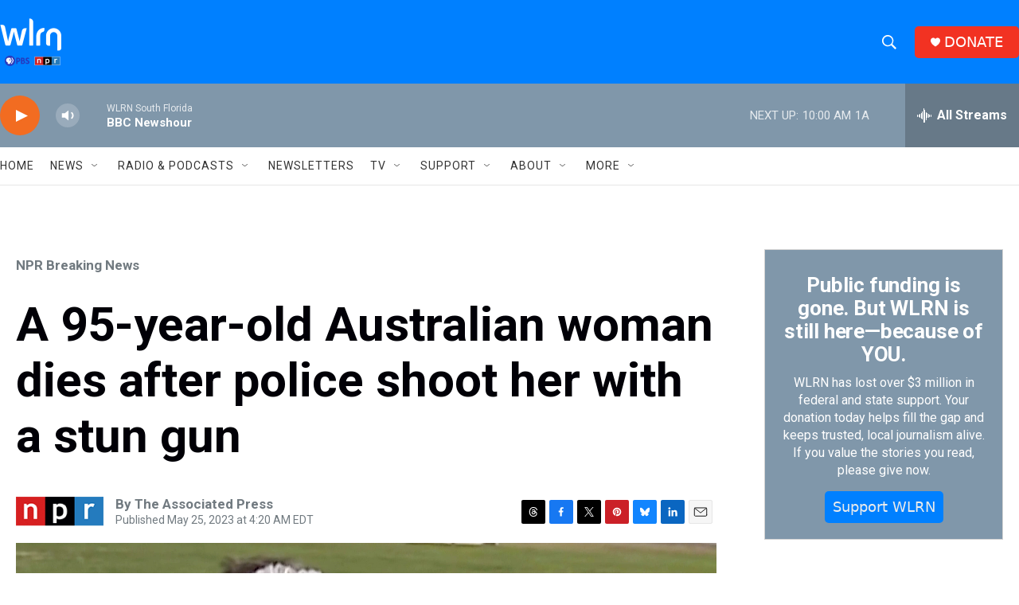

--- FILE ---
content_type: text/html; charset=utf-8
request_url: https://www.google.com/recaptcha/api2/aframe
body_size: 269
content:
<!DOCTYPE HTML><html><head><meta http-equiv="content-type" content="text/html; charset=UTF-8"></head><body><script nonce="XoXdYE_jroHpFbNQMzKPQA">/** Anti-fraud and anti-abuse applications only. See google.com/recaptcha */ try{var clients={'sodar':'https://pagead2.googlesyndication.com/pagead/sodar?'};window.addEventListener("message",function(a){try{if(a.source===window.parent){var b=JSON.parse(a.data);var c=clients[b['id']];if(c){var d=document.createElement('img');d.src=c+b['params']+'&rc='+(localStorage.getItem("rc::a")?sessionStorage.getItem("rc::b"):"");window.document.body.appendChild(d);sessionStorage.setItem("rc::e",parseInt(sessionStorage.getItem("rc::e")||0)+1);localStorage.setItem("rc::h",'1769091436400');}}}catch(b){}});window.parent.postMessage("_grecaptcha_ready", "*");}catch(b){}</script></body></html>